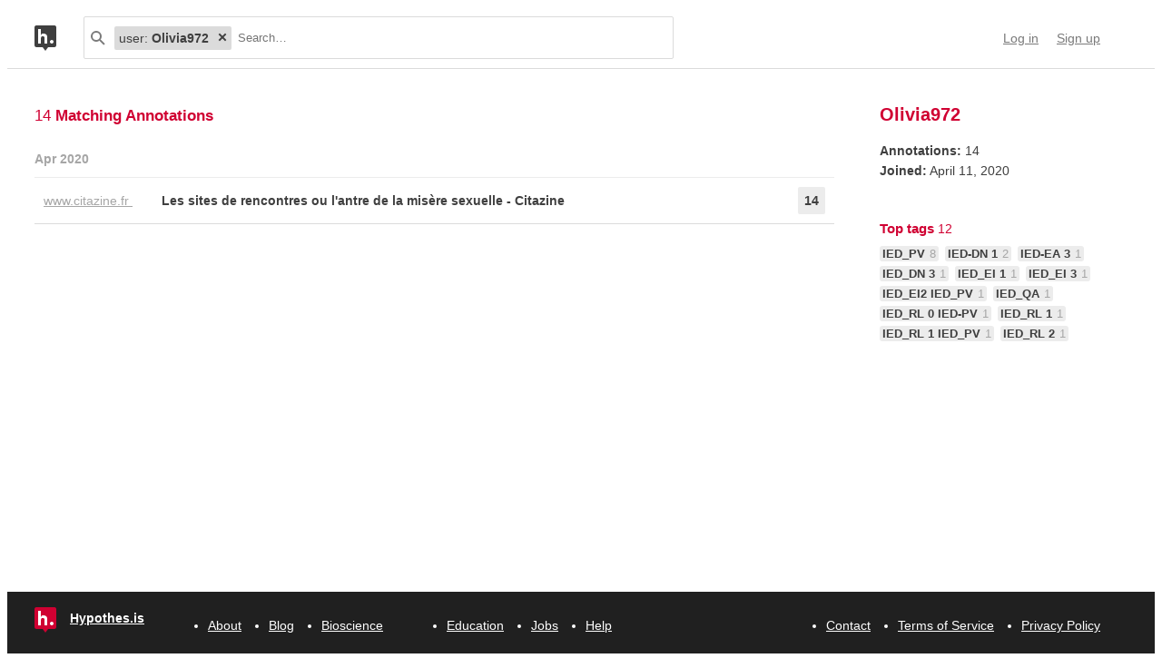

--- FILE ---
content_type: text/html; charset=UTF-8
request_url: https://api.hypothes.is/users/Olivia972
body_size: 11811
content:
<!DOCTYPE html>
<html lang="en" prefix="og: http://ogp.me/ns#">
  <head>
    
      <meta charset="UTF-8" />
      <meta name="viewport" content="width=device-width,initial-scale=1" />
      

    <title>Hypothesis</title>

    

    
      
      <link rel="stylesheet" href="/assets/styles/site.css?2a3835">
      
    

    <link rel="apple-touch-icon" sizes="180x180"
          href="/assets/images/apple-touch-icon-180x180.png?2eb24b">
    <link rel="icon" type="image/png" sizes="16x16"
          href="/assets/images/favicons/favicon-16x16.png?e532f4">
    <link rel="icon" type="image/png" sizes="32x32"
          href="/assets/images/favicons/favicon-32x32.png?07d072">
    <link rel="icon" type="image/png" sizes="96x96"
          href="/assets/images/favicons/favicon-96x96.png?f4f8c2">
    <link rel="icon" type="image/png" sizes="192x192"
          href="/assets/images/favicons/android-chrome-192x192.png?0397c6">
    <link rel="shortcut icon"
          href="/assets/images/favicons/favicon.ico?8a0cce">

    
    <meta name="google-analytics-measurement-id" content="G-4J3H6EY5EH">
    <script async src="https://www.googletagmanager.com/gtag/js?id=G-4J3H6EY5EH"></script>
    
    

    
<script class="js-hypothesis-settings" type="application/json">
{"sentry": {"dsn": "https://825d9cc8e58248269ecc1aa93cfe018a@sentry.io/146908", "environment": "prod", "release": "20260115+gfb1b0b2", "userid": null}}
</script>


    
    
    <script type="importmap" nonce="b9a9a208aacf3783e7a440fba5ed10b3">{"imports": {"/assets/scripts/MarkdownView.bundle.js": "/assets/scripts/MarkdownView.bundle.js?fbeb96", "/assets/scripts/admin-site.bundle.js": "/assets/scripts/admin-site.bundle.js?7087c5", "/assets/scripts/group-forms.bundle.js": "/assets/scripts/group-forms.bundle.js?dc067c", "/assets/scripts/header.bundle.js": "/assets/scripts/header.bundle.js?e998e1", "/assets/scripts/login-forms.bundle.js": "/assets/scripts/login-forms.bundle.js?b6318d", "/assets/scripts/post-auth.bundle.js": "/assets/scripts/post-auth.bundle.js?916521", "/assets/scripts/site.bundle.js": "/assets/scripts/site.bundle.js?3bce77"}}</script>
    

    
    <script type="module" src="/assets/scripts/header.bundle.js?e998e1"></script>
    
  </head>
  <body class="body">
    
  
  
  

  

  <header class="nav-bar">
    <template id="lozenge-template">
      
  <div class="lozenge">
    <div class="lozenge__content">
      <span class="lozenge__facet-name" data-ref="facetName">
        :
      </span>
      <span class="lozenge__facet-value" data-ref="facetValue">
        
      </span>
    </div>
    <button data-ref="deleteButton"
            class="lozenge__close"
            type="submit"
            name="delete_lozenge"
            title="Remove search term">
      <svg xmlns="http://www.w3.org/2000/svg" width="10" height="10" viewBox="0 0 10 10" class="svg-icon"><path d="M3.586 5 1.293 7.293.586 8 2 9.414l.707-.707L5 6.414l2.293 2.293.707.707L9.414 8l-.707-.707L6.414 5l2.293-2.293L9.414 2 8 .586l-.707.707L5 3.586 2.707 1.293 2 .586.586 2l.707.707z" fill="currentColor" fill-rule="evenodd" /></svg>
    </button>
  </div>

    </template>
    <div class="nav-bar__content">
      <a href="https://web.hypothes.is/" title="Hypothesis homepage" class="nav-bar__logo-container"><!--
        !--><svg xmlns="http://www.w3.org/2000/svg" width="24" height="28" viewBox="0 0 24 28" class="svg-icon nav-bar__logo"><path fill="#fff" d="M3.886 3.945H21.03v16.047H3.886z" /><path d="M0 2.005C0 .898.897 0 2.005 0h19.99C23.102 0 24 .897 24 2.005v19.99A2.005 2.005 0 0 1 21.995 24H2.005A2.005 2.005 0 0 1 0 21.995V2.005ZM9 24l3 4 3-4H9ZM7.008 4H4v16h3.008v-4.997C7.008 12.005 8.168 12.01 9 12c1 .007 2.019.06 2.019 2.003V20h3.008v-6.891C14.027 10 12 9.003 10 9.003c-1.99 0-2 0-2.992 1.999V4ZM19 19.987c1.105 0 2-.893 2-1.994A1.997 1.997 0 0 0 19 16c-1.105 0-2 .892-2 1.993s.895 1.994 2 1.994Z" fill="currentColor" fill-rule="evenodd" /></svg></a>

      <div class="nav-bar__search js-search-bar" data-ref="searchBar">
        <form class="search-bar"
              data-ref="searchBarForm"
              id="search-bar"
              action="https://api.hypothes.is/users/Olivia972"
              role="search">
          <input type="submit" class="nav-bar__search-hidden-input">

          <svg xmlns="http://www.w3.org/2000/svg" width="16" height="16" viewBox="0 0 16 16" class="svg-icon search-bar__icon"><g fill="currentColor" fill-rule="evenodd"><path d="M6 10a4 4 0 1 0 0-8 4 4 0 0 0 0 8Zm0 2A6 6 0 1 1 6 0a6 6 0 0 1 0 12Z" /><path d="m9.293 10.707 4.95 4.95 1.414-1.414-4.95-4.95-1.414 1.414Z" /></g></svg>
          <div class="search-bar__lozenges" data-ref="searchBarLozenges">
            
              
  <div class="lozenge">
    <div class="lozenge__content">
      <span class="lozenge__facet-name" data-ref="facetName">
        user:
      </span>
      <span class="lozenge__facet-value" data-ref="facetValue">
        Olivia972
      </span>
    </div>
    <button data-ref="deleteButton"
            class="lozenge__close"
            type="submit"
            name="delete_lozenge"
            title="Remove search term">
      <svg xmlns="http://www.w3.org/2000/svg" width="10" height="10" viewBox="0 0 10 10" class="svg-icon"><path d="M3.586 5 1.293 7.293.586 8 2 9.414l.707-.707L5 6.414l2.293 2.293.707.707L9.414 8l-.707-.707L6.414 5l2.293-2.293L9.414 2 8 .586l-.707.707L5 3.586 2.707 1.293 2 .586.586 2l.707.707z" fill="currentColor" fill-rule="evenodd" /></svg>
    </button>
  </div>

            
            

            <input class="search-bar__input js-input-autofocus"
                   aria-autocomplete="list"
                   aria-label="Search annotations"
                   aria-haspopup="true"
                   autocapitalize="off"
                   autocomplete="off"
                   data-ref="searchBarInput"
                   name="q"
                   placeholder="Search…"
                   role="combobox"
                   value="">
          </div>
        </form>
      </div>

      <div class="u-stretch"></div>

      <nav class="nav-bar-links">
        
        <a class="nav-bar-links__item nav-bar-links__link"
           href="https://api.hypothes.is/login">Log in</a>
        <a class="nav-bar-links__item nav-bar-links__link"
           href="https://api.hypothes.is/signup">Sign up</a>
        
      </nav>
    </div>
  </header>

  
  <script type="application/json" class="js-tag-suggestions">
    [{"tag": "IED_PV", "count": 8}, {"tag": "IED-DN 1", "count": 2}, {"tag": "IED-EA 3", "count": 1}, {"tag": "IED_DN 3", "count": 1}, {"tag": "IED_EI 1", "count": 1}, {"tag": "IED_EI 3", "count": 1}, {"tag": "IED_EI2 IED_PV", "count": 1}, {"tag": "IED_QA", "count": 1}, {"tag": "IED_RL 0 IED-PV", "count": 1}, {"tag": "IED_RL 1", "count": 1}, {"tag": "IED_RL 1 IED_PV", "count": 1}, {"tag": "IED_RL 2", "count": 1}]
  </script>
  

  <script type="application/json" class="js-group-suggestions">
    []
  </script>



    <main>
      
  <div class="search-result-container">
    
      

<form method="GET" action="https://api.hypothes.is/users/Olivia972">
  <input type="hidden" name="q" value="">
  <nav class="search-result-nav">
      <h1 class="search-result-nav__title">Olivia972</h1>
      <button form="search-bar"
              name="more_info"
              class="search-result-nav__button">
        More info
      </button>
    </nav>
</form>

    

    

      <div class="search-results">

        
        <div class="search-results__total"> 14 <b>Matching Annotations</b></div>
        

        <ol class="search-results__list"
            role="list"
            aria-label="Search results grouped by date">
          
          <li class="search-result__timeframe">
            Apr 2020
          </li>
          
          <li role="listitem">
            
<div class="search-result-bucket js-search-bucket">

  
  <div class="search-result-bucket__header" data-ref="header">
    <div class="search-result-bucket__domain">
      <span class="search-result-bucket__domain-text">www.citazine.fr</span>
      <a class="link--plain search-result-bucket__domain-link"
         href="https://hyp.is/3HKQvnw1EeqMQP-WW2SpJQ/www.citazine.fr/article/sites-de-rencontres-misere-sexuelle/"
         rel="nofollow noopener"
         title="Visit annotations in context"
         target="_blank"
         data-ref="domainLink">
         www.citazine.fr
         <svg xmlns="http://www.w3.org/2000/svg" width="11" height="11" viewBox="0 0 11 11" class="svg-icon search-result-bucket__incontext-icon"><path d="M7.586 2H4V0h5.997A1.002 1.002 0 0 1 11 1.003V7H9V3.414l-7.293 7.293L.293 9.293 7.586 2Z" fill="currentColor" fill-rule="evenodd" /></svg></a>
    </div>
    <div class="search-result-bucket__title-and-annotations-count">
        <a title="expand annotations for this url" data-ref="title" href="#" class="search-result-bucket__title">
        
            Les sites de rencontres ou l&#39;antre de la misère sexuelle - Citazine
        
        </a>
        <div title="14 annotations added"
             class="search-result-bucket__annotations-count">
          <div class="search-result-bucket__annotations-count-container">
              14
          </div>
        </div>
    </div>
  </div>

  
  <div class="search-result-bucket__content">
    <div class="search-result-bucket__annotation-cards-container" data-ref="content">
      <ol class="search-result-bucket__annotation-cards">
        
          <li class="annotation-card">
  <article>
  <header class="annotation-card__header">
    <div class="annotation-card__username-timestamp">
      <a title="username" href="https://api.hypothes.is/users/Olivia972"
        class="annotation-card__username">
        Olivia972
      </a>
      <a title="date"
         href="https://api.hypothes.is/a/3HKQvnw1EeqMQP-WW2SpJQ"
         class="annotation-card__timestamp">
        25 Apr 2020
      </a>
    </div>
    <div class="annotation-card__share-info">
      
        <a title="group" href="https://api.hypothes.is/groups/__world__/public"
          class="annotation-card__groupname">
            in
            <svg xmlns="http://www.w3.org/2000/svg" width="120" height="120" viewBox="0 0 120 120" class="svg-icon annotation-card__groups-icon"><g fill="currentColor" transform="translate(.508 7.627)" style="fill-rule:evenodd;stroke:none;stroke-width:1"><circle cx="36" cy="41" r="18" /><circle cx="84" cy="41" r="18" /><path d="M72 97.042h44V85s0-19-32-19c-9.065 0-15.562 1.525-20.218 3.71a24.324 24.324 0 0 1 3.278 3.213c2.135 2.536 3.518 5.274 4.291 8.027.276.984.456 1.908.558 2.756.066.553.091.99.091 1.294v12.042z" /><path d="M4 97.042h64V85s0-19-32-19S4.004 85 4.004 85L4 97.042Z" /></g></svg>
            Public
        </a>
      
      
    </div>
  </header>
  
    <blockquote title="Annotation quote" class="annotation-card__quote">
      Les consommateurs, ce sont tous ceux qui prennent au pied de la lettre ce que proposent les sites de rencontres. C’est à dire des catalogues où les humains qui y sont inscrits se résument à des fiches produits : quelques photos et une liste de caractéristiques. Et puisqu’on est sur un site de rencontres on va consommer la rencontre exactement comme on consomme un paquet de nouilles.
    </blockquote>
  
  <section class="annotation-card__text">
    <p>Le prisme du consumérisme est extrêmement réducteur, les sites de rencontres ouvrent leur porte à une population large et varié qu'il est abjecte de qualifier de consommateurs sans discernement.  Les motivations des uns et des autres pour l'intérêt des sites de rencontres ne se réduit pas à la simple publicité d'accroche.</p>

  </section>
  <div title="Tags" class="annotation-card__tags">
    
      <a class="annotation-card__tag" href="https://api.hypothes.is/search?q=tag%3A%27IED_DN+3%27">
        IED_DN 3
      </a>
    
      <a class="annotation-card__tag" href="https://api.hypothes.is/search?q=tag%3AIED_PV">
        IED_PV
      </a>
    
  </div>
  <footer class="annotation-card__footer">
    
      <a href="https://hyp.is/3HKQvnw1EeqMQP-WW2SpJQ/www.citazine.fr/article/sites-de-rencontres-misere-sexuelle/"
         rel="nofollow noopener"
         target="_blank" title="Visit annotation in context">
        <svg xmlns="http://www.w3.org/2000/svg" width="11" height="11" viewBox="0 0 11 11" class="svg-icon annotation-card__footer-link annotation-card__incontext-link"><path d="M7.586 2H4V0h5.997A1.002 1.002 0 0 1 11 1.003V7H9V3.414l-7.293 7.293L.293 9.293 7.586 2Z" fill="currentColor" fill-rule="evenodd" /></svg>
      </a>
      <a href="#"
        title="Share this annotation"
        aria-haspopup="true"
        share-widget-config='{
          "url": "https://hyp.is/3HKQvnw1EeqMQP-WW2SpJQ/www.citazine.fr/article/sites-de-rencontres-misere-sexuelle/",
          "private": false,
          "group": true
        }'>
        <svg xmlns="http://www.w3.org/2000/svg" width="16" height="16" viewBox="0 0 16 16" class="svg-icon annotation-card__footer-link"><path d="M6.86 9.328a2.496 2.496 0 0 0 0-1.656l3.092-2.209a2.5 2.5 0 1 0-.811-1.135L6.047 6.537a2.5 2.5 0 1 0 0 3.926l3.092 2.209a2.5 2.5 0 1 0 .811-1.135L6.86 9.328Z" fill="#A6A6A6" fill-rule="evenodd" /></svg>
      </a>
    
  </footer>
  </article>
</li>
        
          <li class="annotation-card">
  <article>
  <header class="annotation-card__header">
    <div class="annotation-card__username-timestamp">
      <a title="username" href="https://api.hypothes.is/users/Olivia972"
        class="annotation-card__username">
        Olivia972
      </a>
      <a title="date"
         href="https://api.hypothes.is/a/aVpLroTbEeqSz_tAEmA9cA"
         class="annotation-card__timestamp">
        25 Apr 2020
      </a>
    </div>
    <div class="annotation-card__share-info">
      
        <a title="group" href="https://api.hypothes.is/groups/__world__/public"
          class="annotation-card__groupname">
            in
            <svg xmlns="http://www.w3.org/2000/svg" width="120" height="120" viewBox="0 0 120 120" class="svg-icon annotation-card__groups-icon"><g fill="currentColor" transform="translate(.508 7.627)" style="fill-rule:evenodd;stroke:none;stroke-width:1"><circle cx="36" cy="41" r="18" /><circle cx="84" cy="41" r="18" /><path d="M72 97.042h44V85s0-19-32-19c-9.065 0-15.562 1.525-20.218 3.71a24.324 24.324 0 0 1 3.278 3.213c2.135 2.536 3.518 5.274 4.291 8.027.276.984.456 1.908.558 2.756.066.553.091.99.091 1.294v12.042z" /><path d="M4 97.042h64V85s0-19-32-19S4.004 85 4.004 85L4 97.042Z" /></g></svg>
            Public
        </a>
      
      
    </div>
  </header>
  
    <blockquote title="Annotation quote" class="annotation-card__quote">
      Pour moi les sites de rencontres peuvent avoir l’effet d’une analyse bien menée. L’analyste est quelqu’un qui nous écoute mais qui a une telle neutralité de discours qu’il finit par se transformer en page blanche sur laquelle on écrit ce qu’on est et on le lit à travers l’autre. Les sites c’est pareil. Ça peut vraiment être une expérience enrichissante et c’est pour ça que je recommande vraiment d’aller y faire son expérience. C’est quelque chose de nouveau, auquel on est mal initié. On doit se faire sa propre expérience pour ne pas tomber dans leurs nombreux pièges.
    </blockquote>
  
  <section class="annotation-card__text">
    <p>Conclusion</p>

  </section>
  <div title="Tags" class="annotation-card__tags">
    
  </div>
  <footer class="annotation-card__footer">
    
      <a href="https://hyp.is/aVpLroTbEeqSz_tAEmA9cA/www.citazine.fr/article/sites-de-rencontres-misere-sexuelle/"
         rel="nofollow noopener"
         target="_blank" title="Visit annotation in context">
        <svg xmlns="http://www.w3.org/2000/svg" width="11" height="11" viewBox="0 0 11 11" class="svg-icon annotation-card__footer-link annotation-card__incontext-link"><path d="M7.586 2H4V0h5.997A1.002 1.002 0 0 1 11 1.003V7H9V3.414l-7.293 7.293L.293 9.293 7.586 2Z" fill="currentColor" fill-rule="evenodd" /></svg>
      </a>
      <a href="#"
        title="Share this annotation"
        aria-haspopup="true"
        share-widget-config='{
          "url": "https://hyp.is/aVpLroTbEeqSz_tAEmA9cA/www.citazine.fr/article/sites-de-rencontres-misere-sexuelle/",
          "private": false,
          "group": true
        }'>
        <svg xmlns="http://www.w3.org/2000/svg" width="16" height="16" viewBox="0 0 16 16" class="svg-icon annotation-card__footer-link"><path d="M6.86 9.328a2.496 2.496 0 0 0 0-1.656l3.092-2.209a2.5 2.5 0 1 0-.811-1.135L6.047 6.537a2.5 2.5 0 1 0 0 3.926l3.092 2.209a2.5 2.5 0 1 0 .811-1.135L6.86 9.328Z" fill="#A6A6A6" fill-rule="evenodd" /></svg>
      </a>
    
  </footer>
  </article>
</li>
        
          <li class="annotation-card">
  <article>
  <header class="annotation-card__header">
    <div class="annotation-card__username-timestamp">
      <a title="username" href="https://api.hypothes.is/users/Olivia972"
        class="annotation-card__username">
        Olivia972
      </a>
      <a title="date"
         href="https://api.hypothes.is/a/YiSbKnw3Eeqsc6NPaNzQOg"
         class="annotation-card__timestamp">
        25 Apr 2020
      </a>
    </div>
    <div class="annotation-card__share-info">
      
        <a title="group" href="https://api.hypothes.is/groups/__world__/public"
          class="annotation-card__groupname">
            in
            <svg xmlns="http://www.w3.org/2000/svg" width="120" height="120" viewBox="0 0 120 120" class="svg-icon annotation-card__groups-icon"><g fill="currentColor" transform="translate(.508 7.627)" style="fill-rule:evenodd;stroke:none;stroke-width:1"><circle cx="36" cy="41" r="18" /><circle cx="84" cy="41" r="18" /><path d="M72 97.042h44V85s0-19-32-19c-9.065 0-15.562 1.525-20.218 3.71a24.324 24.324 0 0 1 3.278 3.213c2.135 2.536 3.518 5.274 4.291 8.027.276.984.456 1.908.558 2.756.066.553.091.99.091 1.294v12.042z" /><path d="M4 97.042h64V85s0-19-32-19S4.004 85 4.004 85L4 97.042Z" /></g></svg>
            Public
        </a>
      
      
    </div>
  </header>
  
    <blockquote title="Annotation quote" class="annotation-card__quote">
      Aujourd’hui, ce sont tous les quadras sur le marché de l’occasion et de la séduction, les vieux romantiques qui ne sont plus capables de séduire, c’est assez pathétique.
    </blockquote>
  
  <section class="annotation-card__text">
    <p>L'auteur par son propos clive les individus et catégorise les utilisateurs.</p>

  </section>
  <div title="Tags" class="annotation-card__tags">
    
      <a class="annotation-card__tag" href="https://api.hypothes.is/search?q=tag%3A%27IED_EI2+IED_PV%27">
        IED_EI2 IED_PV
      </a>
    
  </div>
  <footer class="annotation-card__footer">
    
      <a href="https://hyp.is/YiSbKnw3Eeqsc6NPaNzQOg/www.citazine.fr/article/sites-de-rencontres-misere-sexuelle/"
         rel="nofollow noopener"
         target="_blank" title="Visit annotation in context">
        <svg xmlns="http://www.w3.org/2000/svg" width="11" height="11" viewBox="0 0 11 11" class="svg-icon annotation-card__footer-link annotation-card__incontext-link"><path d="M7.586 2H4V0h5.997A1.002 1.002 0 0 1 11 1.003V7H9V3.414l-7.293 7.293L.293 9.293 7.586 2Z" fill="currentColor" fill-rule="evenodd" /></svg>
      </a>
      <a href="#"
        title="Share this annotation"
        aria-haspopup="true"
        share-widget-config='{
          "url": "https://hyp.is/YiSbKnw3Eeqsc6NPaNzQOg/www.citazine.fr/article/sites-de-rencontres-misere-sexuelle/",
          "private": false,
          "group": true
        }'>
        <svg xmlns="http://www.w3.org/2000/svg" width="16" height="16" viewBox="0 0 16 16" class="svg-icon annotation-card__footer-link"><path d="M6.86 9.328a2.496 2.496 0 0 0 0-1.656l3.092-2.209a2.5 2.5 0 1 0-.811-1.135L6.047 6.537a2.5 2.5 0 1 0 0 3.926l3.092 2.209a2.5 2.5 0 1 0 .811-1.135L6.86 9.328Z" fill="#A6A6A6" fill-rule="evenodd" /></svg>
      </a>
    
  </footer>
  </article>
</li>
        
          <li class="annotation-card">
  <article>
  <header class="annotation-card__header">
    <div class="annotation-card__username-timestamp">
      <a title="username" href="https://api.hypothes.is/users/Olivia972"
        class="annotation-card__username">
        Olivia972
      </a>
      <a title="date"
         href="https://api.hypothes.is/a/tFHwRnw3EeqZFqOQSp7IHA"
         class="annotation-card__timestamp">
        25 Apr 2020
      </a>
    </div>
    <div class="annotation-card__share-info">
      
        <a title="group" href="https://api.hypothes.is/groups/__world__/public"
          class="annotation-card__groupname">
            in
            <svg xmlns="http://www.w3.org/2000/svg" width="120" height="120" viewBox="0 0 120 120" class="svg-icon annotation-card__groups-icon"><g fill="currentColor" transform="translate(.508 7.627)" style="fill-rule:evenodd;stroke:none;stroke-width:1"><circle cx="36" cy="41" r="18" /><circle cx="84" cy="41" r="18" /><path d="M72 97.042h44V85s0-19-32-19c-9.065 0-15.562 1.525-20.218 3.71a24.324 24.324 0 0 1 3.278 3.213c2.135 2.536 3.518 5.274 4.291 8.027.276.984.456 1.908.558 2.756.066.553.091.99.091 1.294v12.042z" /><path d="M4 97.042h64V85s0-19-32-19S4.004 85 4.004 85L4 97.042Z" /></g></svg>
            Public
        </a>
      
      
    </div>
  </header>
  
    <blockquote title="Annotation quote" class="annotation-card__quote">
      On vérifie en permanence qu’on peut séduire, on règle ses failles narcissiques comme ça.
    </blockquote>
  
  <section class="annotation-card__text">
    <p>Le débat de l'usage pathologique du virtuel a des fins narcissiques ne se limitent pas qu'aux sites de rencontres.</p>

  </section>
  <div title="Tags" class="annotation-card__tags">
    
  </div>
  <footer class="annotation-card__footer">
    
      <a href="https://hyp.is/tFHwRnw3EeqZFqOQSp7IHA/www.citazine.fr/article/sites-de-rencontres-misere-sexuelle/"
         rel="nofollow noopener"
         target="_blank" title="Visit annotation in context">
        <svg xmlns="http://www.w3.org/2000/svg" width="11" height="11" viewBox="0 0 11 11" class="svg-icon annotation-card__footer-link annotation-card__incontext-link"><path d="M7.586 2H4V0h5.997A1.002 1.002 0 0 1 11 1.003V7H9V3.414l-7.293 7.293L.293 9.293 7.586 2Z" fill="currentColor" fill-rule="evenodd" /></svg>
      </a>
      <a href="#"
        title="Share this annotation"
        aria-haspopup="true"
        share-widget-config='{
          "url": "https://hyp.is/tFHwRnw3EeqZFqOQSp7IHA/www.citazine.fr/article/sites-de-rencontres-misere-sexuelle/",
          "private": false,
          "group": true
        }'>
        <svg xmlns="http://www.w3.org/2000/svg" width="16" height="16" viewBox="0 0 16 16" class="svg-icon annotation-card__footer-link"><path d="M6.86 9.328a2.496 2.496 0 0 0 0-1.656l3.092-2.209a2.5 2.5 0 1 0-.811-1.135L6.047 6.537a2.5 2.5 0 1 0 0 3.926l3.092 2.209a2.5 2.5 0 1 0 .811-1.135L6.86 9.328Z" fill="#A6A6A6" fill-rule="evenodd" /></svg>
      </a>
    
  </footer>
  </article>
</li>
        
          <li class="annotation-card">
  <article>
  <header class="annotation-card__header">
    <div class="annotation-card__username-timestamp">
      <a title="username" href="https://api.hypothes.is/users/Olivia972"
        class="annotation-card__username">
        Olivia972
      </a>
      <a title="date"
         href="https://api.hypothes.is/a/JmisbIZjEeqVKx_6rT483A"
         class="annotation-card__timestamp">
        25 Apr 2020
      </a>
    </div>
    <div class="annotation-card__share-info">
      
        <a title="group" href="https://api.hypothes.is/groups/__world__/public"
          class="annotation-card__groupname">
            in
            <svg xmlns="http://www.w3.org/2000/svg" width="120" height="120" viewBox="0 0 120 120" class="svg-icon annotation-card__groups-icon"><g fill="currentColor" transform="translate(.508 7.627)" style="fill-rule:evenodd;stroke:none;stroke-width:1"><circle cx="36" cy="41" r="18" /><circle cx="84" cy="41" r="18" /><path d="M72 97.042h44V85s0-19-32-19c-9.065 0-15.562 1.525-20.218 3.71a24.324 24.324 0 0 1 3.278 3.213c2.135 2.536 3.518 5.274 4.291 8.027.276.984.456 1.908.558 2.756.066.553.091.99.091 1.294v12.042z" /><path d="M4 97.042h64V85s0-19-32-19S4.004 85 4.004 85L4 97.042Z" /></g></svg>
            Public
        </a>
      
      
    </div>
  </header>
  
    <blockquote title="Annotation quote" class="annotation-card__quote">
      Tomber amoureux, c’est s’émerveiller et se laisser surprendre et sur les sites de rencontres, ça ne fonctionne pas. C’est très laconique mais c’est ça. Ils sont organisés de telle façon qu’on renonce à nos capacités d’émerveillement jusqu’à ce qu’on devienne un consommateur fidèle du site. On tombe souvent amoureux après sa désinscription d’ailleurs. 
    </blockquote>
  
  <section class="annotation-card__text">
    <p>Avis personnel de l'auteur et vision assez limitée du champ des possibles qu'offre une (des) rencontre(s) qu'elle soit virtuelle ou non.</p>

  </section>
  <div title="Tags" class="annotation-card__tags">
    
      <a class="annotation-card__tag" href="https://api.hypothes.is/search?q=tag%3A%27IED_EI+1%27">
        IED_EI 1
      </a>
    
      <a class="annotation-card__tag" href="https://api.hypothes.is/search?q=tag%3AIED_PV">
        IED_PV
      </a>
    
  </div>
  <footer class="annotation-card__footer">
    
      <a href="https://hyp.is/JmisbIZjEeqVKx_6rT483A/www.citazine.fr/article/sites-de-rencontres-misere-sexuelle/"
         rel="nofollow noopener"
         target="_blank" title="Visit annotation in context">
        <svg xmlns="http://www.w3.org/2000/svg" width="11" height="11" viewBox="0 0 11 11" class="svg-icon annotation-card__footer-link annotation-card__incontext-link"><path d="M7.586 2H4V0h5.997A1.002 1.002 0 0 1 11 1.003V7H9V3.414l-7.293 7.293L.293 9.293 7.586 2Z" fill="currentColor" fill-rule="evenodd" /></svg>
      </a>
      <a href="#"
        title="Share this annotation"
        aria-haspopup="true"
        share-widget-config='{
          "url": "https://hyp.is/JmisbIZjEeqVKx_6rT483A/www.citazine.fr/article/sites-de-rencontres-misere-sexuelle/",
          "private": false,
          "group": true
        }'>
        <svg xmlns="http://www.w3.org/2000/svg" width="16" height="16" viewBox="0 0 16 16" class="svg-icon annotation-card__footer-link"><path d="M6.86 9.328a2.496 2.496 0 0 0 0-1.656l3.092-2.209a2.5 2.5 0 1 0-.811-1.135L6.047 6.537a2.5 2.5 0 1 0 0 3.926l3.092 2.209a2.5 2.5 0 1 0 .811-1.135L6.86 9.328Z" fill="#A6A6A6" fill-rule="evenodd" /></svg>
      </a>
    
  </footer>
  </article>
</li>
        
          <li class="annotation-card">
  <article>
  <header class="annotation-card__header">
    <div class="annotation-card__username-timestamp">
      <a title="username" href="https://api.hypothes.is/users/Olivia972"
        class="annotation-card__username">
        Olivia972
      </a>
      <a title="date"
         href="https://api.hypothes.is/a/OlQOrIThEeqMx5sCIjhiug"
         class="annotation-card__timestamp">
        25 Apr 2020
      </a>
    </div>
    <div class="annotation-card__share-info">
      
        <a title="group" href="https://api.hypothes.is/groups/__world__/public"
          class="annotation-card__groupname">
            in
            <svg xmlns="http://www.w3.org/2000/svg" width="120" height="120" viewBox="0 0 120 120" class="svg-icon annotation-card__groups-icon"><g fill="currentColor" transform="translate(.508 7.627)" style="fill-rule:evenodd;stroke:none;stroke-width:1"><circle cx="36" cy="41" r="18" /><circle cx="84" cy="41" r="18" /><path d="M72 97.042h44V85s0-19-32-19c-9.065 0-15.562 1.525-20.218 3.71a24.324 24.324 0 0 1 3.278 3.213c2.135 2.536 3.518 5.274 4.291 8.027.276.984.456 1.908.558 2.756.066.553.091.99.091 1.294v12.042z" /><path d="M4 97.042h64V85s0-19-32-19S4.004 85 4.004 85L4 97.042Z" /></g></svg>
            Public
        </a>
      
      
    </div>
  </header>
  
    <blockquote title="Annotation quote" class="annotation-card__quote">
      Ce sont les sites de rencontres entre Musulmans, comme Mektoube. Eux marchent fort. Les sites communautaristes, il en existe plein. Beaucoup créent le site de rencontre pour agriculteur, peur ceux qui mangent bio, pour ceux qui votent à droite. Mais ça ne marche pas du tout. Alors que les sites musulmans cartonnent vraiment. Ça en dit déjà long sur le communautarisme religieux qui existe dans notre pays.
    </blockquote>
  
  <section class="annotation-card__text">
    <p>L'auteur ne va t-il pas un peu vite dans sa déduction , le communautarisme comme il est évoqué ici appartient à un autre débat</p>

  </section>
  <div title="Tags" class="annotation-card__tags">
    
      <a class="annotation-card__tag" href="https://api.hypothes.is/search?q=tag%3A%27IED-DN+1%27">
        IED-DN 1
      </a>
    
      <a class="annotation-card__tag" href="https://api.hypothes.is/search?q=tag%3AIED_PV">
        IED_PV
      </a>
    
  </div>
  <footer class="annotation-card__footer">
    
      <a href="https://hyp.is/OlQOrIThEeqMx5sCIjhiug/www.citazine.fr/article/sites-de-rencontres-misere-sexuelle/"
         rel="nofollow noopener"
         target="_blank" title="Visit annotation in context">
        <svg xmlns="http://www.w3.org/2000/svg" width="11" height="11" viewBox="0 0 11 11" class="svg-icon annotation-card__footer-link annotation-card__incontext-link"><path d="M7.586 2H4V0h5.997A1.002 1.002 0 0 1 11 1.003V7H9V3.414l-7.293 7.293L.293 9.293 7.586 2Z" fill="currentColor" fill-rule="evenodd" /></svg>
      </a>
      <a href="#"
        title="Share this annotation"
        aria-haspopup="true"
        share-widget-config='{
          "url": "https://hyp.is/OlQOrIThEeqMx5sCIjhiug/www.citazine.fr/article/sites-de-rencontres-misere-sexuelle/",
          "private": false,
          "group": true
        }'>
        <svg xmlns="http://www.w3.org/2000/svg" width="16" height="16" viewBox="0 0 16 16" class="svg-icon annotation-card__footer-link"><path d="M6.86 9.328a2.496 2.496 0 0 0 0-1.656l3.092-2.209a2.5 2.5 0 1 0-.811-1.135L6.047 6.537a2.5 2.5 0 1 0 0 3.926l3.092 2.209a2.5 2.5 0 1 0 .811-1.135L6.86 9.328Z" fill="#A6A6A6" fill-rule="evenodd" /></svg>
      </a>
    
  </footer>
  </article>
</li>
        
          <li class="annotation-card">
  <article>
  <header class="annotation-card__header">
    <div class="annotation-card__username-timestamp">
      <a title="username" href="https://api.hypothes.is/users/Olivia972"
        class="annotation-card__username">
        Olivia972
      </a>
      <a title="date"
         href="https://api.hypothes.is/a/FmQKPITdEeqkbo9ZMMHtvQ"
         class="annotation-card__timestamp">
        25 Apr 2020
      </a>
    </div>
    <div class="annotation-card__share-info">
      
        <a title="group" href="https://api.hypothes.is/groups/__world__/public"
          class="annotation-card__groupname">
            in
            <svg xmlns="http://www.w3.org/2000/svg" width="120" height="120" viewBox="0 0 120 120" class="svg-icon annotation-card__groups-icon"><g fill="currentColor" transform="translate(.508 7.627)" style="fill-rule:evenodd;stroke:none;stroke-width:1"><circle cx="36" cy="41" r="18" /><circle cx="84" cy="41" r="18" /><path d="M72 97.042h44V85s0-19-32-19c-9.065 0-15.562 1.525-20.218 3.71a24.324 24.324 0 0 1 3.278 3.213c2.135 2.536 3.518 5.274 4.291 8.027.276.984.456 1.908.558 2.756.066.553.091.99.091 1.294v12.042z" /><path d="M4 97.042h64V85s0-19-32-19S4.004 85 4.004 85L4 97.042Z" /></g></svg>
            Public
        </a>
      
      
    </div>
  </header>
  
    <blockquote title="Annotation quote" class="annotation-card__quote">
      Tout le monde ment plus ou moins sur les sites de rencontre. Et ceux qui ne mentent pas finissent toujours par le faire avec de nombreux degrés de mensonges.
    </blockquote>
  
  <section class="annotation-card__text">
    <p>Peut-on dire que cette généralité s'applique à l'ensemble des utilisateurs ?</p>

  </section>
  <div title="Tags" class="annotation-card__tags">
    
      <a class="annotation-card__tag" href="https://api.hypothes.is/search?q=tag%3A%27IED_EI+3%27">
        IED_EI 3
      </a>
    
      <a class="annotation-card__tag" href="https://api.hypothes.is/search?q=tag%3AIED_PV">
        IED_PV
      </a>
    
  </div>
  <footer class="annotation-card__footer">
    
      <a href="https://hyp.is/FmQKPITdEeqkbo9ZMMHtvQ/www.citazine.fr/article/sites-de-rencontres-misere-sexuelle/"
         rel="nofollow noopener"
         target="_blank" title="Visit annotation in context">
        <svg xmlns="http://www.w3.org/2000/svg" width="11" height="11" viewBox="0 0 11 11" class="svg-icon annotation-card__footer-link annotation-card__incontext-link"><path d="M7.586 2H4V0h5.997A1.002 1.002 0 0 1 11 1.003V7H9V3.414l-7.293 7.293L.293 9.293 7.586 2Z" fill="currentColor" fill-rule="evenodd" /></svg>
      </a>
      <a href="#"
        title="Share this annotation"
        aria-haspopup="true"
        share-widget-config='{
          "url": "https://hyp.is/FmQKPITdEeqkbo9ZMMHtvQ/www.citazine.fr/article/sites-de-rencontres-misere-sexuelle/",
          "private": false,
          "group": true
        }'>
        <svg xmlns="http://www.w3.org/2000/svg" width="16" height="16" viewBox="0 0 16 16" class="svg-icon annotation-card__footer-link"><path d="M6.86 9.328a2.496 2.496 0 0 0 0-1.656l3.092-2.209a2.5 2.5 0 1 0-.811-1.135L6.047 6.537a2.5 2.5 0 1 0 0 3.926l3.092 2.209a2.5 2.5 0 1 0 .811-1.135L6.86 9.328Z" fill="#A6A6A6" fill-rule="evenodd" /></svg>
      </a>
    
  </footer>
  </article>
</li>
        
          <li class="annotation-card">
  <article>
  <header class="annotation-card__header">
    <div class="annotation-card__username-timestamp">
      <a title="username" href="https://api.hypothes.is/users/Olivia972"
        class="annotation-card__username">
        Olivia972
      </a>
      <a title="date"
         href="https://api.hypothes.is/a/FPC0loZgEeqhq3sLvGI20A"
         class="annotation-card__timestamp">
        25 Apr 2020
      </a>
    </div>
    <div class="annotation-card__share-info">
      
        <a title="group" href="https://api.hypothes.is/groups/__world__/public"
          class="annotation-card__groupname">
            in
            <svg xmlns="http://www.w3.org/2000/svg" width="120" height="120" viewBox="0 0 120 120" class="svg-icon annotation-card__groups-icon"><g fill="currentColor" transform="translate(.508 7.627)" style="fill-rule:evenodd;stroke:none;stroke-width:1"><circle cx="36" cy="41" r="18" /><circle cx="84" cy="41" r="18" /><path d="M72 97.042h44V85s0-19-32-19c-9.065 0-15.562 1.525-20.218 3.71a24.324 24.324 0 0 1 3.278 3.213c2.135 2.536 3.518 5.274 4.291 8.027.276.984.456 1.908.558 2.756.066.553.091.99.091 1.294v12.042z" /><path d="M4 97.042h64V85s0-19-32-19S4.004 85 4.004 85L4 97.042Z" /></g></svg>
            Public
        </a>
      
      
    </div>
  </header>
  
    <blockquote title="Annotation quote" class="annotation-card__quote">
      Oui, c’est ça. Une rencontre amoureuse réussie est une rencontre qui nous surprend, qui génère, sans qu’on s’en rende compte, des sentiments étonnants qui nous donnent envie de tenter quelque chose. Mais quand on s’inscrit on veut d’abord répondre à un besoin. On veut combler un manque, on n’est alors pas apte à se laisser surprendre. On cherche à combler ce besoin, on cherche un partenaire censé nous correspondre et d’emblée, on l’aborde en terme de critères et pas en terme de magie amoureuse. Quand on tombe là-dedans, on adopte forcément des comportements consuméristes.
    </blockquote>
  
  <section class="annotation-card__text">
    <p>Perception personnelle et réductrice de l'auteur qui ne représente pas la réalité. Les utilisateurs doivent-ils justifier d'une attente particulière pour motiver leur inscription ?</p>

  </section>
  <div title="Tags" class="annotation-card__tags">
    
      <a class="annotation-card__tag" href="https://api.hypothes.is/search?q=tag%3A%27IED_RL+1%27">
        IED_RL 1
      </a>
    
      <a class="annotation-card__tag" href="https://api.hypothes.is/search?q=tag%3AIED_PV">
        IED_PV
      </a>
    
  </div>
  <footer class="annotation-card__footer">
    
      <a href="https://hyp.is/FPC0loZgEeqhq3sLvGI20A/www.citazine.fr/article/sites-de-rencontres-misere-sexuelle/"
         rel="nofollow noopener"
         target="_blank" title="Visit annotation in context">
        <svg xmlns="http://www.w3.org/2000/svg" width="11" height="11" viewBox="0 0 11 11" class="svg-icon annotation-card__footer-link annotation-card__incontext-link"><path d="M7.586 2H4V0h5.997A1.002 1.002 0 0 1 11 1.003V7H9V3.414l-7.293 7.293L.293 9.293 7.586 2Z" fill="currentColor" fill-rule="evenodd" /></svg>
      </a>
      <a href="#"
        title="Share this annotation"
        aria-haspopup="true"
        share-widget-config='{
          "url": "https://hyp.is/FPC0loZgEeqhq3sLvGI20A/www.citazine.fr/article/sites-de-rencontres-misere-sexuelle/",
          "private": false,
          "group": true
        }'>
        <svg xmlns="http://www.w3.org/2000/svg" width="16" height="16" viewBox="0 0 16 16" class="svg-icon annotation-card__footer-link"><path d="M6.86 9.328a2.496 2.496 0 0 0 0-1.656l3.092-2.209a2.5 2.5 0 1 0-.811-1.135L6.047 6.537a2.5 2.5 0 1 0 0 3.926l3.092 2.209a2.5 2.5 0 1 0 .811-1.135L6.86 9.328Z" fill="#A6A6A6" fill-rule="evenodd" /></svg>
      </a>
    
  </footer>
  </article>
</li>
        
          <li class="annotation-card">
  <article>
  <header class="annotation-card__header">
    <div class="annotation-card__username-timestamp">
      <a title="username" href="https://api.hypothes.is/users/Olivia972"
        class="annotation-card__username">
        Olivia972
      </a>
      <a title="date"
         href="https://api.hypothes.is/a/xTe4Pnw1EeqfpfdnKa5nEA"
         class="annotation-card__timestamp">
        25 Apr 2020
      </a>
    </div>
    <div class="annotation-card__share-info">
      
        <a title="group" href="https://api.hypothes.is/groups/__world__/public"
          class="annotation-card__groupname">
            in
            <svg xmlns="http://www.w3.org/2000/svg" width="120" height="120" viewBox="0 0 120 120" class="svg-icon annotation-card__groups-icon"><g fill="currentColor" transform="translate(.508 7.627)" style="fill-rule:evenodd;stroke:none;stroke-width:1"><circle cx="36" cy="41" r="18" /><circle cx="84" cy="41" r="18" /><path d="M72 97.042h44V85s0-19-32-19c-9.065 0-15.562 1.525-20.218 3.71a24.324 24.324 0 0 1 3.278 3.213c2.135 2.536 3.518 5.274 4.291 8.027.276.984.456 1.908.558 2.756.066.553.091.99.091 1.294v12.042z" /><path d="M4 97.042h64V85s0-19-32-19S4.004 85 4.004 85L4 97.042Z" /></g></svg>
            Public
        </a>
      
      
    </div>
  </header>
  
    <blockquote title="Annotation quote" class="annotation-card__quote">
      Mais le site de rencontres accélère les névroses. Quand on a des prédispositions, par exemple l’addiction, on a beau s’être mis des barrières dans la vraie vie, les barrières volent en éclat sur un site. Il y a tellement de monde, c’est tellement simple ! On rentre dans une logique de zapping relationnel qui va déclencher cette névrose. Comme la paranoïa, quand on a des penchants paranoïaques, on est tenté de fliquer et soupçonner une personne qu’on rencontre sur un site, pour vérifier si elle parle à d’autres personnes, alors qu’on devrait être un peu foufou et dans l’euphorie des débuts ! Dès le début, les non-dits façonnent la relation. Les sites sont un terrain privilégié pour les névrosés ou ceux qui vont le devenir.
    </blockquote>
  
  <section class="annotation-card__text">
    <p>L'auteur se confère des qualités d'expert en évoquant une série d'hypothétiques troubles névrotiques liés à l'utilisation des sites de rencontres. Il vulgarise et banalise des pathologies sérieuses.</p>

  </section>
  <div title="Tags" class="annotation-card__tags">
    
      <a class="annotation-card__tag" href="https://api.hypothes.is/search?q=tag%3A%27IED_RL+1+IED_PV%27">
        IED_RL 1 IED_PV
      </a>
    
  </div>
  <footer class="annotation-card__footer">
    
      <a href="https://hyp.is/xTe4Pnw1EeqfpfdnKa5nEA/www.citazine.fr/article/sites-de-rencontres-misere-sexuelle/"
         rel="nofollow noopener"
         target="_blank" title="Visit annotation in context">
        <svg xmlns="http://www.w3.org/2000/svg" width="11" height="11" viewBox="0 0 11 11" class="svg-icon annotation-card__footer-link annotation-card__incontext-link"><path d="M7.586 2H4V0h5.997A1.002 1.002 0 0 1 11 1.003V7H9V3.414l-7.293 7.293L.293 9.293 7.586 2Z" fill="currentColor" fill-rule="evenodd" /></svg>
      </a>
      <a href="#"
        title="Share this annotation"
        aria-haspopup="true"
        share-widget-config='{
          "url": "https://hyp.is/xTe4Pnw1EeqfpfdnKa5nEA/www.citazine.fr/article/sites-de-rencontres-misere-sexuelle/",
          "private": false,
          "group": true
        }'>
        <svg xmlns="http://www.w3.org/2000/svg" width="16" height="16" viewBox="0 0 16 16" class="svg-icon annotation-card__footer-link"><path d="M6.86 9.328a2.496 2.496 0 0 0 0-1.656l3.092-2.209a2.5 2.5 0 1 0-.811-1.135L6.047 6.537a2.5 2.5 0 1 0 0 3.926l3.092 2.209a2.5 2.5 0 1 0 .811-1.135L6.86 9.328Z" fill="#A6A6A6" fill-rule="evenodd" /></svg>
      </a>
    
  </footer>
  </article>
</li>
        
          <li class="annotation-card">
  <article>
  <header class="annotation-card__header">
    <div class="annotation-card__username-timestamp">
      <a title="username" href="https://api.hypothes.is/users/Olivia972"
        class="annotation-card__username">
        Olivia972
      </a>
      <a title="date"
         href="https://api.hypothes.is/a/QN_rMITfEeqEawM4jWRS-A"
         class="annotation-card__timestamp">
        25 Apr 2020
      </a>
    </div>
    <div class="annotation-card__share-info">
      
        <a title="group" href="https://api.hypothes.is/groups/__world__/public"
          class="annotation-card__groupname">
            in
            <svg xmlns="http://www.w3.org/2000/svg" width="120" height="120" viewBox="0 0 120 120" class="svg-icon annotation-card__groups-icon"><g fill="currentColor" transform="translate(.508 7.627)" style="fill-rule:evenodd;stroke:none;stroke-width:1"><circle cx="36" cy="41" r="18" /><circle cx="84" cy="41" r="18" /><path d="M72 97.042h44V85s0-19-32-19c-9.065 0-15.562 1.525-20.218 3.71a24.324 24.324 0 0 1 3.278 3.213c2.135 2.536 3.518 5.274 4.291 8.027.276.984.456 1.908.558 2.756.066.553.091.99.091 1.294v12.042z" /><path d="M4 97.042h64V85s0-19-32-19S4.004 85 4.004 85L4 97.042Z" /></g></svg>
            Public
        </a>
      
      
    </div>
  </header>
  
    <blockquote title="Annotation quote" class="annotation-card__quote">
      Oui, c’est un problème de santé mental public qui caractérise les nouvelles relations amoureuses. Les sites génèrent des distorsions comportementales. Quand on arrive à s’en détacher, il faut une phase de réadaptation à la relation amoureuse.
    </blockquote>
  
  <section class="annotation-card__text">
    <p>L'usage pathologique d'internet est réel, mais l'auteur invoque ici un problème de taille sans s'appuyer sur une source solide illustratrant  la réalité des risques encourus par les utilisateurs des sites de rencontres.</p>

  </section>
  <div title="Tags" class="annotation-card__tags">
    
      <a class="annotation-card__tag" href="https://api.hypothes.is/search?q=tag%3A%27IED-DN+1%27">
        IED-DN 1
      </a>
    
      <a class="annotation-card__tag" href="https://api.hypothes.is/search?q=tag%3AIED_PV">
        IED_PV
      </a>
    
  </div>
  <footer class="annotation-card__footer">
    
      <a href="https://hyp.is/QN_rMITfEeqEawM4jWRS-A/www.citazine.fr/article/sites-de-rencontres-misere-sexuelle/"
         rel="nofollow noopener"
         target="_blank" title="Visit annotation in context">
        <svg xmlns="http://www.w3.org/2000/svg" width="11" height="11" viewBox="0 0 11 11" class="svg-icon annotation-card__footer-link annotation-card__incontext-link"><path d="M7.586 2H4V0h5.997A1.002 1.002 0 0 1 11 1.003V7H9V3.414l-7.293 7.293L.293 9.293 7.586 2Z" fill="currentColor" fill-rule="evenodd" /></svg>
      </a>
      <a href="#"
        title="Share this annotation"
        aria-haspopup="true"
        share-widget-config='{
          "url": "https://hyp.is/QN_rMITfEeqEawM4jWRS-A/www.citazine.fr/article/sites-de-rencontres-misere-sexuelle/",
          "private": false,
          "group": true
        }'>
        <svg xmlns="http://www.w3.org/2000/svg" width="16" height="16" viewBox="0 0 16 16" class="svg-icon annotation-card__footer-link"><path d="M6.86 9.328a2.496 2.496 0 0 0 0-1.656l3.092-2.209a2.5 2.5 0 1 0-.811-1.135L6.047 6.537a2.5 2.5 0 1 0 0 3.926l3.092 2.209a2.5 2.5 0 1 0 .811-1.135L6.86 9.328Z" fill="#A6A6A6" fill-rule="evenodd" /></svg>
      </a>
    
  </footer>
  </article>
</li>
        
          <li class="annotation-card">
  <article>
  <header class="annotation-card__header">
    <div class="annotation-card__username-timestamp">
      <a title="username" href="https://api.hypothes.is/users/Olivia972"
        class="annotation-card__username">
        Olivia972
      </a>
      <a title="date"
         href="https://api.hypothes.is/a/MD0t2ITaEeqsdcsBdeGLyg"
         class="annotation-card__timestamp">
        25 Apr 2020
      </a>
    </div>
    <div class="annotation-card__share-info">
      
        <a title="group" href="https://api.hypothes.is/groups/__world__/public"
          class="annotation-card__groupname">
            in
            <svg xmlns="http://www.w3.org/2000/svg" width="120" height="120" viewBox="0 0 120 120" class="svg-icon annotation-card__groups-icon"><g fill="currentColor" transform="translate(.508 7.627)" style="fill-rule:evenodd;stroke:none;stroke-width:1"><circle cx="36" cy="41" r="18" /><circle cx="84" cy="41" r="18" /><path d="M72 97.042h44V85s0-19-32-19c-9.065 0-15.562 1.525-20.218 3.71a24.324 24.324 0 0 1 3.278 3.213c2.135 2.536 3.518 5.274 4.291 8.027.276.984.456 1.908.558 2.756.066.553.091.99.091 1.294v12.042z" /><path d="M4 97.042h64V85s0-19-32-19S4.004 85 4.004 85L4 97.042Z" /></g></svg>
            Public
        </a>
      
      
    </div>
  </header>
  
    <blockquote title="Annotation quote" class="annotation-card__quote">
      Oui, c’est tout le problème des sites de rencontres. Même pour les gens qui séduisent dans la vie. Quand on est sur un site de rencontres, dans une grande ville comme Paris, on peut vraiment parler à 50 personnes. Mais parler à 50 personnes est forcément voué à l’échec, on ne peut pas plaire à 50 personnes ni séduire 50 personnes. Ce serait comme rentrer dans une rame de métro pour un mec et penser qu’il peut séduire toutes les nanas qui sont là. Une peut-être, mais c’est tout. Et c’est pareil pour un site de rencontres. Mais puisqu’on est sur un site réservé à ça, on oublie que la séduction n’est pas universelle et on interprète mal les râteaux. On finit par s’auto-dévaloriser, beaucoup plus qu’il ne faudrait et ça fait des petits ravages psychologiques. C’est aussi ce qui crée l’addiction. Parce que si on n’arrive pas à séduire, on veut dépasser ça, on est dessus de plus en plus et on devient addict sans s’en rendre compte.
    </blockquote>
  
  <section class="annotation-card__text">
    <p>L'auteur ne s'appuie que sur sa propre expérience en émettant une succession d'idées liée à son analyse personnelle.</p>

  </section>
  <div title="Tags" class="annotation-card__tags">
    
      <a class="annotation-card__tag" href="https://api.hypothes.is/search?q=tag%3A%27IED_RL+0+IED-PV%27">
        IED_RL 0 IED-PV
      </a>
    
  </div>
  <footer class="annotation-card__footer">
    
      <a href="https://hyp.is/MD0t2ITaEeqsdcsBdeGLyg/www.citazine.fr/article/sites-de-rencontres-misere-sexuelle/"
         rel="nofollow noopener"
         target="_blank" title="Visit annotation in context">
        <svg xmlns="http://www.w3.org/2000/svg" width="11" height="11" viewBox="0 0 11 11" class="svg-icon annotation-card__footer-link annotation-card__incontext-link"><path d="M7.586 2H4V0h5.997A1.002 1.002 0 0 1 11 1.003V7H9V3.414l-7.293 7.293L.293 9.293 7.586 2Z" fill="currentColor" fill-rule="evenodd" /></svg>
      </a>
      <a href="#"
        title="Share this annotation"
        aria-haspopup="true"
        share-widget-config='{
          "url": "https://hyp.is/MD0t2ITaEeqsdcsBdeGLyg/www.citazine.fr/article/sites-de-rencontres-misere-sexuelle/",
          "private": false,
          "group": true
        }'>
        <svg xmlns="http://www.w3.org/2000/svg" width="16" height="16" viewBox="0 0 16 16" class="svg-icon annotation-card__footer-link"><path d="M6.86 9.328a2.496 2.496 0 0 0 0-1.656l3.092-2.209a2.5 2.5 0 1 0-.811-1.135L6.047 6.537a2.5 2.5 0 1 0 0 3.926l3.092 2.209a2.5 2.5 0 1 0 .811-1.135L6.86 9.328Z" fill="#A6A6A6" fill-rule="evenodd" /></svg>
      </a>
    
  </footer>
  </article>
</li>
        
          <li class="annotation-card">
  <article>
  <header class="annotation-card__header">
    <div class="annotation-card__username-timestamp">
      <a title="username" href="https://api.hypothes.is/users/Olivia972"
        class="annotation-card__username">
        Olivia972
      </a>
      <a title="date"
         href="https://api.hypothes.is/a/BqzCfnw1Eeqq2qdclWNFcQ"
         class="annotation-card__timestamp">
        25 Apr 2020
      </a>
    </div>
    <div class="annotation-card__share-info">
      
        <a title="group" href="https://api.hypothes.is/groups/__world__/public"
          class="annotation-card__groupname">
            in
            <svg xmlns="http://www.w3.org/2000/svg" width="120" height="120" viewBox="0 0 120 120" class="svg-icon annotation-card__groups-icon"><g fill="currentColor" transform="translate(.508 7.627)" style="fill-rule:evenodd;stroke:none;stroke-width:1"><circle cx="36" cy="41" r="18" /><circle cx="84" cy="41" r="18" /><path d="M72 97.042h44V85s0-19-32-19c-9.065 0-15.562 1.525-20.218 3.71a24.324 24.324 0 0 1 3.278 3.213c2.135 2.536 3.518 5.274 4.291 8.027.276.984.456 1.908.558 2.756.066.553.091.99.091 1.294v12.042z" /><path d="M4 97.042h64V85s0-19-32-19S4.004 85 4.004 85L4 97.042Z" /></g></svg>
            Public
        </a>
      
      
    </div>
  </header>
  
    <blockquote title="Annotation quote" class="annotation-card__quote">
      Au fil du temps, les sites se sont démocratisés, et tous mes amis qui pratiquaient s’amusaient à faire des mails avec ces pépites. J’ai donc compris que tout le monde était sur les sites de rencontres et que tout le monde se foutait de leur gueule avec une sorte d’attirance-dégoût.
    </blockquote>
  
  <section class="annotation-card__text">
    <p>L'arrivée des sites de rencontres sur le web a provoqué une nouvelle tendance de rencontre version 2.0 : moderne, ils ont remporté un succès immédiat,  loin des classiques agences matrimoniales, ils ont facilité le contact et  la connaissance entre deux personnes à distance.</p>

  </section>
  <div title="Tags" class="annotation-card__tags">
    
      <a class="annotation-card__tag" href="https://api.hypothes.is/search?q=tag%3A%27IED-EA+3%27">
        IED-EA 3
      </a>
    
      <a class="annotation-card__tag" href="https://api.hypothes.is/search?q=tag%3AIED_PV">
        IED_PV
      </a>
    
  </div>
  <footer class="annotation-card__footer">
    
      <a href="https://hyp.is/BqzCfnw1Eeqq2qdclWNFcQ/www.citazine.fr/article/sites-de-rencontres-misere-sexuelle/"
         rel="nofollow noopener"
         target="_blank" title="Visit annotation in context">
        <svg xmlns="http://www.w3.org/2000/svg" width="11" height="11" viewBox="0 0 11 11" class="svg-icon annotation-card__footer-link annotation-card__incontext-link"><path d="M7.586 2H4V0h5.997A1.002 1.002 0 0 1 11 1.003V7H9V3.414l-7.293 7.293L.293 9.293 7.586 2Z" fill="currentColor" fill-rule="evenodd" /></svg>
      </a>
      <a href="#"
        title="Share this annotation"
        aria-haspopup="true"
        share-widget-config='{
          "url": "https://hyp.is/BqzCfnw1Eeqq2qdclWNFcQ/www.citazine.fr/article/sites-de-rencontres-misere-sexuelle/",
          "private": false,
          "group": true
        }'>
        <svg xmlns="http://www.w3.org/2000/svg" width="16" height="16" viewBox="0 0 16 16" class="svg-icon annotation-card__footer-link"><path d="M6.86 9.328a2.496 2.496 0 0 0 0-1.656l3.092-2.209a2.5 2.5 0 1 0-.811-1.135L6.047 6.537a2.5 2.5 0 1 0 0 3.926l3.092 2.209a2.5 2.5 0 1 0 .811-1.135L6.86 9.328Z" fill="#A6A6A6" fill-rule="evenodd" /></svg>
      </a>
    
  </footer>
  </article>
</li>
        
          <li class="annotation-card">
  <article>
  <header class="annotation-card__header">
    <div class="annotation-card__username-timestamp">
      <a title="username" href="https://api.hypothes.is/users/Olivia972"
        class="annotation-card__username">
        Olivia972
      </a>
      <a title="date"
         href="https://api.hypothes.is/a/0uyRjITZEeqPHnsj82WTAg"
         class="annotation-card__timestamp">
        25 Apr 2020
      </a>
    </div>
    <div class="annotation-card__share-info">
      
        <a title="group" href="https://api.hypothes.is/groups/__world__/public"
          class="annotation-card__groupname">
            in
            <svg xmlns="http://www.w3.org/2000/svg" width="120" height="120" viewBox="0 0 120 120" class="svg-icon annotation-card__groups-icon"><g fill="currentColor" transform="translate(.508 7.627)" style="fill-rule:evenodd;stroke:none;stroke-width:1"><circle cx="36" cy="41" r="18" /><circle cx="84" cy="41" r="18" /><path d="M72 97.042h44V85s0-19-32-19c-9.065 0-15.562 1.525-20.218 3.71a24.324 24.324 0 0 1 3.278 3.213c2.135 2.536 3.518 5.274 4.291 8.027.276.984.456 1.908.558 2.756.066.553.091.99.091 1.294v12.042z" /><path d="M4 97.042h64V85s0-19-32-19S4.004 85 4.004 85L4 97.042Z" /></g></svg>
            Public
        </a>
      
      
    </div>
  </header>
  
    <blockquote title="Annotation quote" class="annotation-card__quote">
      L’exclu, c’est celui qui ne séduit pas dans la vraie vie et tombe dans le piège des sites de rencontres pensant qu’enfin, il pourra choper. Mais si on ne séduit pas dans la vraie vie, on ne séduit pas sur les sites de rencontre. Il y a 1000 et une façon de définir les critères de séduction : la beauté, l’humour, l’intelligence, un métier cool, du fric… Mais l’exclu n’a rien de tout ça. Et il se prend encore plus de râteaux que dans la vie. Parce que dans la vie, il va brancher une nana, une fois par semaine mais sur un site, on peut parler à 200 personnes et se prendre 200 râteaux ! On a l’impression que l’exclusion est décuplée tellement on se mange de râteaux. Et on les repère sur un site à l’aigreur qui transparait soit dans leurs annonces soit dans leur propos. « Les filles arrêtez de me snober, venez me parler. » Ou des gens qui partent défaitistes dès le début de la conversation. Ils ont conscience d’être exclus et entretiennent tous les jours cette situation.
    </blockquote>
  
  <section class="annotation-card__text">
    <p>La subjectivité de l'auteur ici est importante,   la séduction est un champ lexical de grande envergure ou chacun est libre d'apprécier à sa manière ce qu'il perçoit et ressent , tout autant que le sentiment d'exclusion qui a des valeurs intrinsèques singulières.</p>

  </section>
  <div title="Tags" class="annotation-card__tags">
    
      <a class="annotation-card__tag" href="https://api.hypothes.is/search?q=tag%3A%27IED_RL+2%27">
        IED_RL 2
      </a>
    
      <a class="annotation-card__tag" href="https://api.hypothes.is/search?q=tag%3AIED_PV">
        IED_PV
      </a>
    
  </div>
  <footer class="annotation-card__footer">
    
      <a href="https://hyp.is/0uyRjITZEeqPHnsj82WTAg/www.citazine.fr/article/sites-de-rencontres-misere-sexuelle/"
         rel="nofollow noopener"
         target="_blank" title="Visit annotation in context">
        <svg xmlns="http://www.w3.org/2000/svg" width="11" height="11" viewBox="0 0 11 11" class="svg-icon annotation-card__footer-link annotation-card__incontext-link"><path d="M7.586 2H4V0h5.997A1.002 1.002 0 0 1 11 1.003V7H9V3.414l-7.293 7.293L.293 9.293 7.586 2Z" fill="currentColor" fill-rule="evenodd" /></svg>
      </a>
      <a href="#"
        title="Share this annotation"
        aria-haspopup="true"
        share-widget-config='{
          "url": "https://hyp.is/0uyRjITZEeqPHnsj82WTAg/www.citazine.fr/article/sites-de-rencontres-misere-sexuelle/",
          "private": false,
          "group": true
        }'>
        <svg xmlns="http://www.w3.org/2000/svg" width="16" height="16" viewBox="0 0 16 16" class="svg-icon annotation-card__footer-link"><path d="M6.86 9.328a2.496 2.496 0 0 0 0-1.656l3.092-2.209a2.5 2.5 0 1 0-.811-1.135L6.047 6.537a2.5 2.5 0 1 0 0 3.926l3.092 2.209a2.5 2.5 0 1 0 .811-1.135L6.86 9.328Z" fill="#A6A6A6" fill-rule="evenodd" /></svg>
      </a>
    
  </footer>
  </article>
</li>
        
          <li class="annotation-card">
  <article>
  <header class="annotation-card__header">
    <div class="annotation-card__username-timestamp">
      <a title="username" href="https://api.hypothes.is/users/Olivia972"
        class="annotation-card__username">
        Olivia972
      </a>
      <a title="date"
         href="https://api.hypothes.is/a/_xwbDoTHEeq8eaNnyGDPUQ"
         class="annotation-card__timestamp">
        25 Apr 2020
      </a>
    </div>
    <div class="annotation-card__share-info">
      
        <a title="group" href="https://api.hypothes.is/groups/__world__/public"
          class="annotation-card__groupname">
            in
            <svg xmlns="http://www.w3.org/2000/svg" width="120" height="120" viewBox="0 0 120 120" class="svg-icon annotation-card__groups-icon"><g fill="currentColor" transform="translate(.508 7.627)" style="fill-rule:evenodd;stroke:none;stroke-width:1"><circle cx="36" cy="41" r="18" /><circle cx="84" cy="41" r="18" /><path d="M72 97.042h44V85s0-19-32-19c-9.065 0-15.562 1.525-20.218 3.71a24.324 24.324 0 0 1 3.278 3.213c2.135 2.536 3.518 5.274 4.291 8.027.276.984.456 1.908.558 2.756.066.553.091.99.091 1.294v12.042z" /><path d="M4 97.042h64V85s0-19-32-19S4.004 85 4.004 85L4 97.042Z" /></g></svg>
            Public
        </a>
      
      
    </div>
  </header>
  
    <blockquote title="Annotation quote" class="annotation-card__quote">
      Les sites de rencontres, Stéphane Rose les a pratiqués durant des années. Pour lui, ils incarnent la misère sexuelle.
    </blockquote>
  
  <section class="annotation-card__text">
    <p>Thème du débat</p>

  </section>
  <div title="Tags" class="annotation-card__tags">
    
      <a class="annotation-card__tag" href="https://api.hypothes.is/search?q=tag%3AIED_QA">
        IED_QA
      </a>
    
  </div>
  <footer class="annotation-card__footer">
    
      <a href="https://hyp.is/_xwbDoTHEeq8eaNnyGDPUQ/www.citazine.fr/article/sites-de-rencontres-misere-sexuelle/"
         rel="nofollow noopener"
         target="_blank" title="Visit annotation in context">
        <svg xmlns="http://www.w3.org/2000/svg" width="11" height="11" viewBox="0 0 11 11" class="svg-icon annotation-card__footer-link annotation-card__incontext-link"><path d="M7.586 2H4V0h5.997A1.002 1.002 0 0 1 11 1.003V7H9V3.414l-7.293 7.293L.293 9.293 7.586 2Z" fill="currentColor" fill-rule="evenodd" /></svg>
      </a>
      <a href="#"
        title="Share this annotation"
        aria-haspopup="true"
        share-widget-config='{
          "url": "https://hyp.is/_xwbDoTHEeq8eaNnyGDPUQ/www.citazine.fr/article/sites-de-rencontres-misere-sexuelle/",
          "private": false,
          "group": true
        }'>
        <svg xmlns="http://www.w3.org/2000/svg" width="16" height="16" viewBox="0 0 16 16" class="svg-icon annotation-card__footer-link"><path d="M6.86 9.328a2.496 2.496 0 0 0 0-1.656l3.092-2.209a2.5 2.5 0 1 0-.811-1.135L6.047 6.537a2.5 2.5 0 1 0 0 3.926l3.092 2.209a2.5 2.5 0 1 0 .811-1.135L6.86 9.328Z" fill="#A6A6A6" fill-rule="evenodd" /></svg>
      </a>
    
  </footer>
  </article>
</li>
        
      </ol>
      
<div class="search-bucket-stats">
  
    <div class="search-bucket-stats__key">
      <svg xmlns="http://www.w3.org/2000/svg" width="11" height="11" viewBox="0 0 11 11" class="svg-icon search-bucket-stats__icon"><path d="M7.586 2H4V0h5.997A1.002 1.002 0 0 1 11 1.003V7H9V3.414l-7.293 7.293L.293 9.293 7.586 2Z" fill="currentColor" fill-rule="evenodd" /></svg>
      <a class="search-bucket-stats__incontext-link"
         href="https://hyp.is/3HKQvnw1EeqMQP-WW2SpJQ/www.citazine.fr/article/sites-de-rencontres-misere-sexuelle/"
         rel="nofollow noopener"
         target="_blank">
         Visit annotations in context
       </a>
    </div>
    <div class="search-bucket-stats__val"></div>
  
  
    <h4 title="tags" class="search-bucket-stats__key">
      <svg xmlns="http://www.w3.org/2000/svg" width="11" height="11" viewBox="0 0 11 11" class="svg-icon search-bucket-stats__icon"><path d="m11 7-4 4-7-7V0h4l7 7ZM2.5 4a1.5 1.5 0 1 0 0-3 1.5 1.5 0 0 0 0 3Z" fill="currentColor" fill-rule="evenodd" opacity=".9" /></svg>
      Tags
    </h4>
    <ul class="search-bucket-stats__val">
      
        <li><a class="link--plain"
               href="https://api.hypothes.is/search?q=tag%3AIED_PV">IED_PV</a></li>
      
        <li><a class="link--plain"
               href="https://api.hypothes.is/search?q=tag%3A%27IED_RL+2%27">IED_RL 2</a></li>
      
        <li><a class="link--plain"
               href="https://api.hypothes.is/search?q=tag%3A%27IED-DN+1%27">IED-DN 1</a></li>
      
        <li><a class="link--plain"
               href="https://api.hypothes.is/search?q=tag%3A%27IED_RL+1%27">IED_RL 1</a></li>
      
        <li><a class="link--plain"
               href="https://api.hypothes.is/search?q=tag%3A%27IED_DN+3%27">IED_DN 3</a></li>
      
        <li><a class="link--plain"
               href="https://api.hypothes.is/search?q=tag%3A%27IED-EA+3%27">IED-EA 3</a></li>
      
        <li><a class="link--plain"
               href="https://api.hypothes.is/search?q=tag%3A%27IED_RL+1+IED_PV%27">IED_RL 1 IED_PV</a></li>
      
        <li><a class="link--plain"
               href="https://api.hypothes.is/search?q=tag%3A%27IED_RL+0+IED-PV%27">IED_RL 0 IED-PV</a></li>
      
        <li><a class="link--plain"
               href="https://api.hypothes.is/search?q=tag%3AIED_QA">IED_QA</a></li>
      
        <li><a class="link--plain"
               href="https://api.hypothes.is/search?q=tag%3A%27IED_EI2+IED_PV%27">IED_EI2 IED_PV</a></li>
      
        <li><a class="link--plain"
               href="https://api.hypothes.is/search?q=tag%3A%27IED_EI+1%27">IED_EI 1</a></li>
      
        <li><a class="link--plain"
               href="https://api.hypothes.is/search?q=tag%3A%27IED_EI+3%27">IED_EI 3</a></li>
      
    </ul>
  
  <h4 title="annotators" class="search-bucket-stats__key">
    <svg xmlns="http://www.w3.org/2000/svg" width="16" height="16" viewBox="0 0 16 16" class="svg-icon search-bucket-stats__icon"><g fill="currentColor" fill-rule="evenodd"><circle cx="8" cy="4" r="3" /><path d="M8 15c3 0 6-.567 6-3 0-1.433-4-4-6-4s-6 2.567-6 4c0 2.433 3 3 6 3Z" /></g></svg>
    Annotators
  </h4>
  <ul class="search-bucket-stats__val">
    
      <li class="search-bucket-stats__username">
        <a class="link--plain"
           href="https://api.hypothes.is/users/Olivia972">Olivia972</a>
      </li>
    
  </ul>
  
    <h4 title="url" div class="search-bucket-stats__key">
      <svg xmlns="http://www.w3.org/2000/svg" width="12" height="12" viewBox="0 0 12 12" class="svg-icon search-bucket-stats__icon"><g fill="currentColor" fill-rule="evenodd"><path d="M6.896 1.943a1.25 1.25 0 0 1 1.765 0l1.417 1.417a1.25 1.25 0 0 1 0 1.765L7.953 7.249a1.25 1.25 0 0 1-1.764 0l-.71-.71A.75.75 0 1 0 4.418 7.6l.71.711a2.75 2.75 0 0 0 3.886 0l2.124-2.124a2.75 2.75 0 0 0 0-3.886L9.721.882a2.75 2.75 0 0 0-3.886 0 .75.75 0 1 0 1.06 1.061Z" /><path d="M5.125 10.078a1.25 1.25 0 0 1-1.765 0L1.943 8.66a1.25 1.25 0 0 1 0-1.765L4.067 4.77a1.25 1.25 0 0 1 1.765 0l.71.71a.75.75 0 1 0 1.06-1.06l-.71-.71a2.75 2.75 0 0 0-3.885 0L.882 5.835a2.75 2.75 0 0 0 0 3.886L2.3 11.138a2.75 2.75 0 0 0 3.886 0 .75.75 0 1 0-1.061-1.06Z" /></g></svg>
      URL
    </h4>
    <div class="search-bucket-stats__val search-bucket-stats__url">
        <a class="link--plain"
           rel="nofollow noopener"
           href="https://www.citazine.fr/article/sites-de-rencontres-misere-sexuelle"
           target="_blank">citazine.fr/article/sites-de-rencontres-misere-sexuelle</a>
    </div>
  
  <div class="u-stretch">
  </div>
  <button class="search-bucket-stats__collapse-view"
          data-ref="collapseView"
          title="Collapse view">
    <svg xmlns="http://www.w3.org/2000/svg" width="11" height="13" viewBox="0 0 11 13" class="svg-icon search-bucket-stats__collapse-view-icon"><g fill="none" fill-rule="evenodd"><path fill="#3F3F3F" d="M.55 5.086 5.5.136 6.914 1.55 1.964 6.5z" /><path fill="#3F3F3F" d="M4.086 1.55 5.5.136l4.95 4.95L9.036 6.5z" /><path d="M5.5 1.55v11.314" stroke="#3F3F3F" stroke-width="2" /></g></svg>
    Collapse view
  </button>
</div>

    </div>
  </div>
</div>

          </li>
          
          
        </ol>

        
      </div>
    

    
      
  
<aside class="search-result-sidebar search-result-hide-on-small-screens">
  <form method="GET" action="https://api.hypothes.is/users/Olivia972">
    <input type="hidden" name="q" value="">
    

    <h1 class="search-result-sidebar__title">Olivia972</h1>

    
    <section class="search-result-sidebar__section">
      

      <div class="search-result-sidebar__subsection">
      
        <p class="search-result-sidebar__subsection-p">
          <span class="search-result-sidebar__subsection-key">Annotations:</span>
          <span class="search-result-sidebar__subsection-val">14</span>
        </p>
      
        <p class="search-result-sidebar__subsection-p">
          <span class="search-result-sidebar__subsection-key">Joined:</span>
          <span class="search-result-sidebar__subsection-val">April 11, 2020</span>
        </p>
      </div>
      <div class="search-result-sidebar__subsection">
      
      </div>
    </section>

    
<section class="search-result-sidebar__section">
  <h3 class="search-result-sidebar__subtitle">
    Top tags
    <span class="search-result-sidebar__subtitle-count">
      12
    </span>
  </h3>
  <div class="search-result-sidebar-tags">
    
      <button type="submit"
              form="search-bar"
              name="toggle_tag_facet"
              value="IED_PV"
              class="search-result-sidebar__tag">
        
        <span class="search-result-sidebar__tag-container">
          IED_PV
          <span class="search-result-sidebar__tag-count">
            8
          </span>
        </span>
      </button>
    
      <button type="submit"
              form="search-bar"
              name="toggle_tag_facet"
              value="IED-DN 1"
              class="search-result-sidebar__tag">
        
        <span class="search-result-sidebar__tag-container">
          IED-DN 1
          <span class="search-result-sidebar__tag-count">
            2
          </span>
        </span>
      </button>
    
      <button type="submit"
              form="search-bar"
              name="toggle_tag_facet"
              value="IED-EA 3"
              class="search-result-sidebar__tag">
        
        <span class="search-result-sidebar__tag-container">
          IED-EA 3
          <span class="search-result-sidebar__tag-count">
            1
          </span>
        </span>
      </button>
    
      <button type="submit"
              form="search-bar"
              name="toggle_tag_facet"
              value="IED_DN 3"
              class="search-result-sidebar__tag">
        
        <span class="search-result-sidebar__tag-container">
          IED_DN 3
          <span class="search-result-sidebar__tag-count">
            1
          </span>
        </span>
      </button>
    
      <button type="submit"
              form="search-bar"
              name="toggle_tag_facet"
              value="IED_EI 1"
              class="search-result-sidebar__tag">
        
        <span class="search-result-sidebar__tag-container">
          IED_EI 1
          <span class="search-result-sidebar__tag-count">
            1
          </span>
        </span>
      </button>
    
      <button type="submit"
              form="search-bar"
              name="toggle_tag_facet"
              value="IED_EI 3"
              class="search-result-sidebar__tag">
        
        <span class="search-result-sidebar__tag-container">
          IED_EI 3
          <span class="search-result-sidebar__tag-count">
            1
          </span>
        </span>
      </button>
    
      <button type="submit"
              form="search-bar"
              name="toggle_tag_facet"
              value="IED_EI2 IED_PV"
              class="search-result-sidebar__tag">
        
        <span class="search-result-sidebar__tag-container">
          IED_EI2 IED_PV
          <span class="search-result-sidebar__tag-count">
            1
          </span>
        </span>
      </button>
    
      <button type="submit"
              form="search-bar"
              name="toggle_tag_facet"
              value="IED_QA"
              class="search-result-sidebar__tag">
        
        <span class="search-result-sidebar__tag-container">
          IED_QA
          <span class="search-result-sidebar__tag-count">
            1
          </span>
        </span>
      </button>
    
      <button type="submit"
              form="search-bar"
              name="toggle_tag_facet"
              value="IED_RL 0 IED-PV"
              class="search-result-sidebar__tag">
        
        <span class="search-result-sidebar__tag-container">
          IED_RL 0 IED-PV
          <span class="search-result-sidebar__tag-count">
            1
          </span>
        </span>
      </button>
    
      <button type="submit"
              form="search-bar"
              name="toggle_tag_facet"
              value="IED_RL 1"
              class="search-result-sidebar__tag">
        
        <span class="search-result-sidebar__tag-container">
          IED_RL 1
          <span class="search-result-sidebar__tag-count">
            1
          </span>
        </span>
      </button>
    
      <button type="submit"
              form="search-bar"
              name="toggle_tag_facet"
              value="IED_RL 1 IED_PV"
              class="search-result-sidebar__tag">
        
        <span class="search-result-sidebar__tag-container">
          IED_RL 1 IED_PV
          <span class="search-result-sidebar__tag-count">
            1
          </span>
        </span>
      </button>
    
      <button type="submit"
              form="search-bar"
              name="toggle_tag_facet"
              value="IED_RL 2"
              class="search-result-sidebar__tag">
        
        <span class="search-result-sidebar__tag-container">
          IED_RL 2
          <span class="search-result-sidebar__tag-count">
            1
          </span>
        </span>
      </button>
    
  </div>
</section>

  
  </form>
</aside>


    

    <div class="js-share-widget is-hidden-when-loading">
      <div class="share-widget js-share-widget-owner">
  <div class="share-widget-target">
    <span class="share-widget-target__label">Share:</span>
    <div class="u-stretch"></div>
    <a share-target-href="https://twitter.com/intent/tweet?url={href}&hashtags=annotated"
      target="_blank"
      title="Tweet link"
      class="share-widget-target__icon">
      <svg xmlns="http://www.w3.org/2000/svg" width="20" height="17" viewBox="0 0 20 17" class="svg-icon share-widget-action"><path d="M17.643 2.57A4.116 4.116 0 0 0 19.447.3c-.792.47-1.67.812-2.605.996A4.103 4.103 0 0 0 9.85 5.038 11.65 11.65 0 0 1 1.392.751a4.084 4.084 0 0 0-.555 2.063c0 1.423.724 2.68 1.825 3.415a4.087 4.087 0 0 1-1.858-.513v.052a4.106 4.106 0 0 0 3.29 4.023 4.109 4.109 0 0 1-1.852.07 4.107 4.107 0 0 0 3.833 2.85 8.233 8.233 0 0 1-5.096 1.756c-.331 0-.658-.019-.979-.057a11.614 11.614 0 0 0 6.29 1.844c7.547 0 11.674-6.253 11.674-11.675 0-.178-.004-.355-.011-.53A8.34 8.34 0 0 0 20 1.923a8.204 8.204 0 0 1-2.357.646Z" fill="currentColor" fill-rule="evenodd" /></svg>
    </a>
    <a share-target-href="https://www.facebook.com/sharer/sharer.php?u={href}"
      target="_blank"
      title="Share on Facebook"
      class="share-widget-target__icon">
      <svg xmlns="http://www.w3.org/2000/svg" width="18" height="18" viewBox="0 0 18 18" class="svg-icon share-widget-action"><path d="M16.963 17.952a.989.989 0 0 0 .989-.989V1.03a.988.988 0 0 0-.989-.988H1.03a.988.988 0 0 0-.988.988v15.934c0 .546.442.989.988.989h15.934Zm-4.564 0v-6.936h2.328l.349-2.703h-2.677V6.587c0-.783.217-1.316 1.34-1.316h1.431V2.852a19.135 19.135 0 0 0-2.086-.107c-2.063 0-3.476 1.26-3.476 3.573v1.994H7.274v2.703h2.334v6.936h2.791Z" fill="currentColor" fill-rule="evenodd" /></svg>
    </a>
    <a share-target-href="mailto:?subject=Let's%20Annotate&amp;body={href}"
      title="Share via email"
      class="share-widget-target__icon">
      <svg xmlns="http://www.w3.org/2000/svg" width="18" height="14" viewBox="0 0 18 14" class="svg-icon share-widget-action"><path d="M2.571 2H0v12h18V2h-2.571L18 0H0l2.571 2H0l9 7 9-7h-2.571L9 7 2.571 2Z" fill="currentColor" fill-rule="evenodd" /></svg>
    </a>
  </div>
  <div class="share-widget-link js-copy-button" type="text">
      <input class="share-widget-link__text js-select-onfocus js-share-widget-clipboard"
             data-ref="input"
             value=""
             readonly>
      <button class="share-widget-link__btn"
              data-ref="button"
              title="Copy to clipboard"
              type="button">
        <svg xmlns="http://www.w3.org/2000/svg" class="svg-icon share-widget-link__btn--copy share-widget-action"><g fill="currentColor" fill-rule="evenodd"><path d="M0 3.007C0 2.45.447 2 .999 2H12c.552 0 .999.45.999 1.007v11.986c0 .556-.447 1.007-.999 1.007H1C.447 16 0 15.55 0 14.993V3.007ZM2 2h1v2h7V2h1v3H2V2Z" /><path d="M5 1h-.997A.994.994 0 0 0 3 1.999V4h7V1.999A.998.998 0 0 0 8.997 1H8c0-.556-.447-1-.999-1H5.999A.997.997 0 0 0 5 1Z" /><path d="M6.5 2a.5.5 0 1 0 0-1 .5.5 0 0 0 0 1Z" /></g></svg>
      </button>
  </div>

  <div class="share-widget-msg share-widget-msg-group js-share-widget-msg-group">
    <span class="share-widget-msg__audience">
      Group.
    </span>
    Only group members will be able to view this annotation.
  </div>
  <div class="share-widget-msg share-widget-msg-private js-share-widget-msg-private">
    <span class="share-widget-msg__audience">
      Only me.
    </span>
    No one else will be able to view this annotation.
  </div>
</div>
    </div>
  </div>

    </main>

    
  <footer class="footer">
  <nav class="footer__content">
    <div class="footer__item">
      <a class="brand" href="/">
  <svg xmlns="http://www.w3.org/2000/svg" width="24" height="28" viewBox="0 0 24 28" class="svg-icon brand__icon"><path fill="#fff" d="M3.886 3.945H21.03v16.047H3.886z" /><path d="M0 2.005C0 .898.897 0 2.005 0h19.99C23.102 0 24 .897 24 2.005v19.99A2.005 2.005 0 0 1 21.995 24H2.005A2.005 2.005 0 0 1 0 21.995V2.005ZM9 24l3 4 3-4H9ZM7.008 4H4v16h3.008v-4.997C7.008 12.005 8.168 12.01 9 12c1 .007 2.019.06 2.019 2.003V20h3.008v-6.891C14.027 10 12 9.003 10 9.003c-1.99 0-2 0-2.992 1.999V4ZM19 19.987c1.105 0 2-.893 2-1.994A1.997 1.997 0 0 0 19 16c-1.105 0-2 .892-2 1.993s.895 1.994 2 1.994Z" fill="currentColor" fill-rule="evenodd" /></svg>
  <span class="brand__name">Hypothes.is</span>
</a>
    </div>

    <div class="footer__rows">
      <ul class="footer__row">
        <li class="footer__item">
          <a href="https://api.hypothes.is/about/">About</a>
        </li>
        <li class="footer__item">
          <a href="https://api.hypothes.is/blog/">Blog</a>
        </li>
        <li class="footer__item">
          <a href="https://api.hypothes.is/bioscience/">Bioscience</a>
        </li>
      </ul>

      <ul class="footer__row u-push-right">
        <li class="footer__item">
          <a href="https://api.hypothes.is/education/">Education</a>
        </li>
        <li class="footer__item">
          <a href="https://api.hypothes.is/jobs/">Jobs</a>
        </li>
        <li class="footer__item">
          <a href="https://api.hypothes.is/help/" target='_blank'>Help</a>
        </li>
      </ul>

      <ul class="footer__row">
        <li class="footer__item">
          <a href="https://api.hypothes.is/contact/">Contact</a>
        </li>
        <li class="footer__item">
          <a href="https://api.hypothes.is/terms-of-service/">Terms of Service</a>
        </li>
        <li class="footer__item footer__item--last">
          <a href="https://api.hypothes.is/privacy/">Privacy Policy</a>
        </li>
      </ul>
    </div>
  </nav>
</footer>


    
    
    <script type="module" src="/assets/scripts/site.bundle.js?3bce77"></script>
    
    
  </body>
</html>